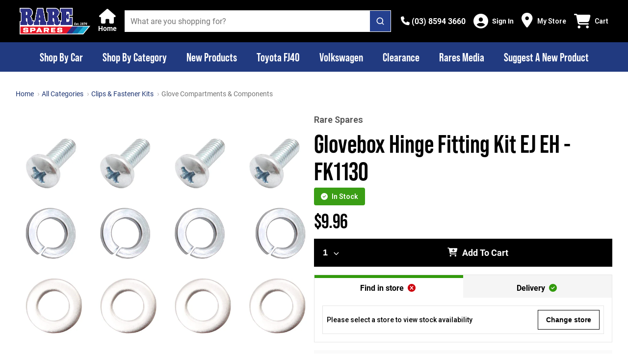

--- FILE ---
content_type: text/html; charset=utf-8
request_url: https://www.rarespares.net.au/products/glovebox-hinge-fitting-kit-ej-eh-fk1130
body_size: 3530
content:
<!doctype html>
<html >
  <head >
    <title>Rare Spares | More than just a part in your project</title><meta data-n-head="1" charset="utf-8"><meta data-n-head="1" name="viewport" content="width=device-width, initial-scale=1"><meta data-n-head="1" name="theme-color" content="#bd0f16"><meta data-n-head="1" data-hid="description" name="description" content="Australia&#x27;s largest store for Holden &amp;amp; Ford restoration spare parts and accessories. Buy our range of early &amp;amp; late Holden HQ HJ HX HZ HG HT HK WB LX LH UC LJ VL VK VH EH VC and more. Parts available for Ford XA XB XR XY XW and more. Visit our retail stores in Melbourne, Sydney, Brisbane, Adelaide and Perth and Christchurch NZ."><link data-n-head="1" rel="icon" type="image/png" href="/favicon.png"><link data-n-head="1" rel="preconnect" href="https://fonts.gstatic.com" crossorigin=""><link data-n-head="1" rel="preconnect" href="https://www.rarespares.net.au"><link data-n-head="1" rel="preconnect" href="https://a.storyblok.com" crossorigin=""><link data-n-head="1" rel="preconnect" href="https://cdn.shopify.com" crossorigin=""><link data-n-head="1" rel="dns-prefetch" href="https://fonts.googleapis.com"><link data-n-head="1" rel="dns-prefetch" href="https://static.zdassets.com"><link data-n-head="1" rel="dns-prefetch" href="https://ekr.zdassets.com"><link data-n-head="1" rel="preload" href="https://fonts.googleapis.com/css?family=Roboto:300,400,400i,500,600,7000&amp;display=swap" as="style"><link data-n-head="1" rel="stylesheet" href="https://fonts.googleapis.com/css?family=Roboto:300,400,400i,500,600,7000&amp;display=swap"><script data-n-head="1" id="gtm-script" data-hid="gtm-script" type="text/javascript">(function(w,d,s,l,i){w[l]=w[l]||[];w[l].push({'gtm.start':new Date().getTime(),event:'gtm.js'});var f=d.getElementsByTagName(s)[0],
        j=d.createElement(s),dl=l!='dataLayer'?'&l='+l:'';j.async=true;j.src='https://www.googletagmanager.com/gtm.js?id='+i+dl;f.parentNode.insertBefore(j,f);})(window,document,'script','dataLayer', 'GTM-P3KB6HH3');</script><script data-n-head="1" id="fa-kit-script" src="https://kit.fontawesome.com/6c4154815f.js" crossorigin="anonymous"></script><script data-n-head="1" id="ze-snippet" src="https://static.zdassets.com/ekr/snippet.js?key=Kf8wgF0heuhwjBmPVQ7qwteLlaXxvoAUEMVANa2X"></script><script data-n-head="1" id="klaviyo" async src="https://static.klaviyo.com/onsite/js/klaviyo.js?company_id=SBkQ6k"></script><script data-n-head="1" data-hid="scheme_organization" type="application/ld+json">{"@context":"https://schema.org","@type":"Organization","name":"Rare Spares","url":"https://rarespares.net.au/","logo":"https://rarespares.net.au/_ipx/w_400,f_svg/rs-logo.png","contactPoint":{"@type":"ContactPoint","email":"online@rarespares.net.au","contactType":"Support &amp; Customer Service","areaServed":"AUS","availableLanguage":["English"]},"sameAs":["https://www.facebook.com/rarespares","https://www.instagram.com/rarespares_official","https://www.youtube.com/user/raresparesaustralia"]}</script><script data-n-head="1" src="https://app.storyblok.com/f/storyblok-v2-latest.js"></script><link rel="preload" href="/_nuxt/0a1537f.js" as="script"><link rel="preload" href="/_nuxt/56b1413.js" as="script"><link rel="preload" href="/_nuxt/css/0c05b0c.css" as="style"><link rel="preload" href="/_nuxt/5b78446.js" as="script"><link rel="preload" href="/_nuxt/css/7fbe943.css" as="style"><link rel="preload" href="/_nuxt/a9858cf.js" as="script">
  <link href="/_nuxt/css/0c05b0c.css" rel="stylesheet"><link href="/_nuxt/css/7fbe943.css" rel="stylesheet"></head>
  <body >
    <noscript data-n-head="1" id="gtm-noscript" data-hid="gtm-noscript" data-pbody="true"><iframe src="https://www.googletagmanager.com/ns.html?id=GTM-P3KB6HH3" height="0" width="0" style="display:none;visibility:hidden"></iframe></noscript><div id="__nuxt"><style>#nuxt-loading {  background: white;  visibility: hidden;  opacity: 0;  position: absolute;  left: 0;  right: 0;  top: 0;  bottom: 0;  display: flex;  justify-content: center;  align-items: center;  flex-direction: column;  animation: nuxtLoadingIn 10s ease;  -webkit-animation: nuxtLoadingIn 10s ease;  animation-fill-mode: forwards;  overflow: hidden;}@keyframes nuxtLoadingIn {  0% {visibility: hidden;opacity: 0;  }  20% {visibility: visible;opacity: 0;  }  100% {visibility: visible;opacity: 1;  }}@-webkit-keyframes nuxtLoadingIn {  0% {visibility: hidden;opacity: 0;  }  20% {visibility: visible;opacity: 0;  }  100% {visibility: visible;opacity: 1;  }}#nuxt-loading>div,#nuxt-loading>div:after {  border-radius: 50%;  width: 5rem;  height: 5rem;}#nuxt-loading>div {  font-size: 10px;  position: relative;  text-indent: -9999em;  border: .5rem solid #F5F5F5;  border-left: .5rem solid #fff;  -webkit-transform: translateZ(0);  -ms-transform: translateZ(0);  transform: translateZ(0);  -webkit-animation: nuxtLoading 1.1s infinite linear;  animation: nuxtLoading 1.1s infinite linear;}#nuxt-loading.error>div {  border-left: .5rem solid #ff4500;  animation-duration: 5s;}@-webkit-keyframes nuxtLoading {  0% {-webkit-transform: rotate(0deg);transform: rotate(0deg);  }  100% {-webkit-transform: rotate(360deg);transform: rotate(360deg);  }}@keyframes nuxtLoading {  0% {-webkit-transform: rotate(0deg);transform: rotate(0deg);  }  100% {-webkit-transform: rotate(360deg);transform: rotate(360deg);  }}</style><script>window.addEventListener('error', function () {  var e = document.getElementById('nuxt-loading');  if (e) {e.className += ' error';  }});</script><div id="nuxt-loading" aria-live="polite" role="status"><div>Loading...</div></div></div><script>window.__NUXT__=(function(a,b,c,d,e,f,g,h,i,j,k,l,m,n,o,p,q,r,s,t,u,v,w,x,y,z,A,B){x.VIC=[{placeId:"ChIJRSmniRtQ1moRYNCMIXVWBAU",name:"Rare Spares Campbellfield",label:"Campbellfield",address:y,openingHours:[],state:z,postcode:"3061",lat:-37.6714587,lng:144.9556482},{placeId:"ChIJHVv12uM61moRpbpIXEG5A88",name:"Rare Spares Bayswater",address:y,phone:"(03) 9729 0911",openingHours:[{day:p,hours:j,periods:[{close:{day:c,time:a},open:{day:c,time:b}},{close:{day:d,time:a},open:{day:d,time:b}},{close:{day:e,time:a},open:{day:e,time:b}},{close:{day:f,time:a},open:{day:f,time:b}},{close:{day:g,time:k},open:{day:g,time:b}},{close:{day:h,time:k},open:{day:h,time:b}}]},{day:q,hours:j,periods:[{close:{day:c,time:a},open:{day:c,time:b}},{close:{day:d,time:a},open:{day:d,time:b}},{close:{day:e,time:a},open:{day:e,time:b}},{close:{day:f,time:a},open:{day:f,time:b}},{close:{day:g,time:a},open:{day:g,time:b}},{close:{day:h,time:k},open:{day:h,time:i}}]},{day:r,hours:j,periods:[{close:{day:c,time:a},open:{day:c,time:b}},{close:{day:d,time:a},open:{day:d,time:b}},{close:{day:e,time:a},open:{day:e,time:b}},{close:{day:f,time:a},open:{day:f,time:b}},{close:{day:g,time:a},open:{day:g,time:b}},{close:{day:h,time:k},open:{day:h,time:i}}]},{day:s,hours:j,periods:[{close:{day:c,time:a},open:{day:c,time:b}},{close:{day:d,time:a},open:{day:d,time:b}},{close:{day:e,time:a},open:{day:e,time:b}},{close:{day:f,time:a},open:{day:f,time:b}},{close:{day:g,time:a},open:{day:g,time:b}},{close:{day:h,time:k},open:{day:h,time:i}}]},{day:t,hours:j,periods:[{close:{day:c,time:a},open:{day:c,time:b}},{close:{day:d,time:a},open:{day:d,time:b}},{close:{day:e,time:a},open:{day:e,time:b}},{close:{day:f,time:a},open:{day:f,time:b}},{close:{day:g,time:a},open:{day:g,time:b}},{close:{day:h,time:k},open:{day:h,time:i}}]},{day:u,hours:A,periods:[{close:{day:c,time:a},open:{day:c,time:b}},{close:{day:d,time:a},open:{day:d,time:b}},{close:{day:e,time:a},open:{day:e,time:b}},{close:{day:f,time:a},open:{day:f,time:b}},{close:{day:g,time:a},open:{day:g,time:b}},{close:{day:h,time:k},open:{day:h,time:i}}]},{day:v,hours:w,periods:[{close:{day:c,time:a},open:{day:c,time:b}},{close:{day:d,time:a},open:{day:d,time:b}},{close:{day:e,time:a},open:{day:e,time:b}},{close:{day:f,time:a},open:{day:f,time:b}},{close:{day:g,time:a},open:{day:g,time:b}},{close:{day:h,time:k},open:{day:h,time:i}}]}],state:z,postcode:"3153",lat:-37.8259555,lng:145.2862988}];x.WA=[{placeId:"ChIJo_zqG6KvMioRGnMu_xrzC9s",name:"Rare Spares Perth",address:"1\u002F37 Hutton St, Osborne Park WA 6017, Australia",phone:"(08) 9446 8788",openingHours:[{day:p,hours:j,periods:[{close:{day:c,time:a},open:{day:c,time:b}},{close:{day:d,time:a},open:{day:d,time:b}},{close:{day:e,time:a},open:{day:e,time:b}},{close:{day:f,time:a},open:{day:f,time:b}},{close:{day:g,time:a},open:{day:g,time:b}},{close:{day:h,time:l},open:{day:h,time:i}}]},{day:q,hours:j,periods:[{close:{day:c,time:a},open:{day:c,time:b}},{close:{day:d,time:a},open:{day:d,time:b}},{close:{day:e,time:a},open:{day:e,time:b}},{close:{day:f,time:a},open:{day:f,time:b}},{close:{day:g,time:a},open:{day:g,time:b}},{close:{day:h,time:l},open:{day:h,time:i}}]},{day:r,hours:j,periods:[{close:{day:c,time:a},open:{day:c,time:b}},{close:{day:d,time:a},open:{day:d,time:b}},{close:{day:e,time:a},open:{day:e,time:b}},{close:{day:f,time:a},open:{day:f,time:b}},{close:{day:g,time:a},open:{day:g,time:b}},{close:{day:h,time:l},open:{day:h,time:i}}]},{day:s,hours:j,periods:[{close:{day:c,time:a},open:{day:c,time:b}},{close:{day:d,time:a},open:{day:d,time:b}},{close:{day:e,time:a},open:{day:e,time:b}},{close:{day:f,time:a},open:{day:f,time:b}},{close:{day:g,time:a},open:{day:g,time:b}},{close:{day:h,time:l},open:{day:h,time:i}}]},{day:t,hours:j,periods:[{close:{day:c,time:a},open:{day:c,time:b}},{close:{day:d,time:a},open:{day:d,time:b}},{close:{day:e,time:a},open:{day:e,time:b}},{close:{day:f,time:a},open:{day:f,time:b}},{close:{day:g,time:a},open:{day:g,time:b}},{close:{day:h,time:l},open:{day:h,time:i}}]},{day:u,hours:"9:00 AM – 1:00 PM",periods:[{close:{day:c,time:a},open:{day:c,time:b}},{close:{day:d,time:a},open:{day:d,time:b}},{close:{day:e,time:a},open:{day:e,time:b}},{close:{day:f,time:a},open:{day:f,time:b}},{close:{day:g,time:a},open:{day:g,time:b}},{close:{day:h,time:l},open:{day:h,time:i}}]},{day:v,hours:w,periods:[{close:{day:c,time:a},open:{day:c,time:b}},{close:{day:d,time:a},open:{day:d,time:b}},{close:{day:e,time:a},open:{day:e,time:b}},{close:{day:f,time:a},open:{day:f,time:b}},{close:{day:g,time:a},open:{day:g,time:b}},{close:{day:h,time:l},open:{day:h,time:i}}]}],state:"WA",postcode:"6017",lat:-31.9038105,lng:115.8173904}];x.QLD=[{placeId:"ChIJdyFW7ntDkWsRNp7rzJyPgsA",name:"Rare Spares Brisbane",address:"19 Moss St, Slacks Creek QLD 4127, Australia",phone:"(07) 3216 2600",openingHours:[{day:p,hours:j,periods:[{close:{day:c,time:a},open:{day:c,time:b}},{close:{day:d,time:a},open:{day:d,time:b}},{close:{day:e,time:a},open:{day:e,time:b}},{close:{day:f,time:a},open:{day:f,time:b}},{close:{day:g,time:a},open:{day:g,time:b}},{close:{day:h,time:k},open:{day:h,time:i}}]},{day:q,hours:j,periods:[{close:{day:c,time:a},open:{day:c,time:b}},{close:{day:d,time:a},open:{day:d,time:b}},{close:{day:e,time:a},open:{day:e,time:b}},{close:{day:f,time:a},open:{day:f,time:b}},{close:{day:g,time:a},open:{day:g,time:b}},{close:{day:h,time:k},open:{day:h,time:i}}]},{day:r,hours:j,periods:[{close:{day:c,time:a},open:{day:c,time:b}},{close:{day:d,time:a},open:{day:d,time:b}},{close:{day:e,time:a},open:{day:e,time:b}},{close:{day:f,time:a},open:{day:f,time:b}},{close:{day:g,time:a},open:{day:g,time:b}},{close:{day:h,time:k},open:{day:h,time:i}}]},{day:s,hours:j,periods:[{close:{day:c,time:a},open:{day:c,time:b}},{close:{day:d,time:a},open:{day:d,time:b}},{close:{day:e,time:a},open:{day:e,time:b}},{close:{day:f,time:a},open:{day:f,time:b}},{close:{day:g,time:a},open:{day:g,time:b}},{close:{day:h,time:k},open:{day:h,time:i}}]},{day:t,hours:j,periods:[{close:{day:c,time:a},open:{day:c,time:b}},{close:{day:d,time:a},open:{day:d,time:b}},{close:{day:e,time:a},open:{day:e,time:b}},{close:{day:f,time:a},open:{day:f,time:b}},{close:{day:g,time:a},open:{day:g,time:b}},{close:{day:h,time:k},open:{day:h,time:i}}]},{day:u,hours:A,periods:[{close:{day:c,time:a},open:{day:c,time:b}},{close:{day:d,time:a},open:{day:d,time:b}},{close:{day:e,time:a},open:{day:e,time:b}},{close:{day:f,time:a},open:{day:f,time:b}},{close:{day:g,time:a},open:{day:g,time:b}},{close:{day:h,time:k},open:{day:h,time:i}}]},{day:v,hours:w,periods:[{close:{day:c,time:a},open:{day:c,time:b}},{close:{day:d,time:a},open:{day:d,time:b}},{close:{day:e,time:a},open:{day:e,time:b}},{close:{day:f,time:a},open:{day:f,time:b}},{close:{day:g,time:a},open:{day:g,time:b}},{close:{day:h,time:k},open:{day:h,time:i}}]}],state:"QLD",postcode:"4127",lat:-27.6247052,lng:153.1191343}];x.NSW=[{placeId:"ChIJTdBVPzqYEmsRUCsSt5T9WFg",name:"Rare Spares Sydney",address:"2 3\u002F14 St Martins Cres, Blacktown NSW 2148, Australia",phone:"(02) 9769 0655",openingHours:[{day:p,hours:j,periods:[{close:{day:c,time:a},open:{day:c,time:b}},{close:{day:d,time:a},open:{day:d,time:b}},{close:{day:e,time:a},open:{day:e,time:b}},{close:{day:f,time:a},open:{day:f,time:b}},{close:{day:g,time:a},open:{day:g,time:b}},{close:{day:h,time:a},open:{day:h,time:i}}]},{day:q,hours:j,periods:[{close:{day:c,time:a},open:{day:c,time:b}},{close:{day:d,time:a},open:{day:d,time:b}},{close:{day:e,time:a},open:{day:e,time:b}},{close:{day:f,time:a},open:{day:f,time:b}},{close:{day:g,time:a},open:{day:g,time:b}},{close:{day:h,time:a},open:{day:h,time:i}}]},{day:r,hours:j,periods:[{close:{day:c,time:a},open:{day:c,time:b}},{close:{day:d,time:a},open:{day:d,time:b}},{close:{day:e,time:a},open:{day:e,time:b}},{close:{day:f,time:a},open:{day:f,time:b}},{close:{day:g,time:a},open:{day:g,time:b}},{close:{day:h,time:a},open:{day:h,time:i}}]},{day:s,hours:j,periods:[{close:{day:c,time:a},open:{day:c,time:b}},{close:{day:d,time:a},open:{day:d,time:b}},{close:{day:e,time:a},open:{day:e,time:b}},{close:{day:f,time:a},open:{day:f,time:b}},{close:{day:g,time:a},open:{day:g,time:b}},{close:{day:h,time:a},open:{day:h,time:i}}]},{day:t,hours:j,periods:[{close:{day:c,time:a},open:{day:c,time:b}},{close:{day:d,time:a},open:{day:d,time:b}},{close:{day:e,time:a},open:{day:e,time:b}},{close:{day:f,time:a},open:{day:f,time:b}},{close:{day:g,time:a},open:{day:g,time:b}},{close:{day:h,time:a},open:{day:h,time:i}}]},{day:u,hours:"9:00 AM – 5:00 PM",periods:[{close:{day:c,time:a},open:{day:c,time:b}},{close:{day:d,time:a},open:{day:d,time:b}},{close:{day:e,time:a},open:{day:e,time:b}},{close:{day:f,time:a},open:{day:f,time:b}},{close:{day:g,time:a},open:{day:g,time:b}},{close:{day:h,time:a},open:{day:h,time:i}}]},{day:v,hours:w,periods:[{close:{day:c,time:a},open:{day:c,time:b}},{close:{day:d,time:a},open:{day:d,time:b}},{close:{day:e,time:a},open:{day:e,time:b}},{close:{day:f,time:a},open:{day:f,time:b}},{close:{day:g,time:a},open:{day:g,time:b}},{close:{day:h,time:a},open:{day:h,time:i}}]}],state:"NSW",postcode:"2148",lat:-33.780313,lng:150.9196287}];x.SA=[{placeId:"ChIJEV5wpnfPsGoRUlzaO2jEUEU",name:"Rare Spares Adelaide",address:"152 Sir Donald Bradman Dr, Hilton SA 5033, Australia",phone:"(08) 8354 0777",openingHours:[{day:p,hours:j,periods:[{close:{day:c,time:a},open:{day:c,time:b}},{close:{day:d,time:a},open:{day:d,time:b}},{close:{day:e,time:a},open:{day:e,time:b}},{close:{day:f,time:a},open:{day:f,time:b}},{close:{day:g,time:a},open:{day:g,time:b}},{close:{day:h,time:m},open:{day:h,time:i}}]},{day:q,hours:j,periods:[{close:{day:c,time:a},open:{day:c,time:b}},{close:{day:d,time:a},open:{day:d,time:b}},{close:{day:e,time:a},open:{day:e,time:b}},{close:{day:f,time:a},open:{day:f,time:b}},{close:{day:g,time:a},open:{day:g,time:b}},{close:{day:h,time:m},open:{day:h,time:i}}]},{day:r,hours:j,periods:[{close:{day:c,time:a},open:{day:c,time:b}},{close:{day:d,time:a},open:{day:d,time:b}},{close:{day:e,time:a},open:{day:e,time:b}},{close:{day:f,time:a},open:{day:f,time:b}},{close:{day:g,time:a},open:{day:g,time:b}},{close:{day:h,time:m},open:{day:h,time:i}}]},{day:s,hours:j,periods:[{close:{day:c,time:a},open:{day:c,time:b}},{close:{day:d,time:a},open:{day:d,time:b}},{close:{day:e,time:a},open:{day:e,time:b}},{close:{day:f,time:a},open:{day:f,time:b}},{close:{day:g,time:a},open:{day:g,time:b}},{close:{day:h,time:m},open:{day:h,time:i}}]},{day:t,hours:j,periods:[{close:{day:c,time:a},open:{day:c,time:b}},{close:{day:d,time:a},open:{day:d,time:b}},{close:{day:e,time:a},open:{day:e,time:b}},{close:{day:f,time:a},open:{day:f,time:b}},{close:{day:g,time:a},open:{day:g,time:b}},{close:{day:h,time:m},open:{day:h,time:i}}]},{day:u,hours:"9:00 AM – 12:00 PM",periods:[{close:{day:c,time:a},open:{day:c,time:b}},{close:{day:d,time:a},open:{day:d,time:b}},{close:{day:e,time:a},open:{day:e,time:b}},{close:{day:f,time:a},open:{day:f,time:b}},{close:{day:g,time:a},open:{day:g,time:b}},{close:{day:h,time:m},open:{day:h,time:i}}]},{day:v,hours:w,periods:[{close:{day:c,time:a},open:{day:c,time:b}},{close:{day:d,time:a},open:{day:d,time:b}},{close:{day:e,time:a},open:{day:e,time:b}},{close:{day:f,time:a},open:{day:f,time:b}},{close:{day:g,time:a},open:{day:g,time:b}},{close:{day:h,time:m},open:{day:h,time:i}}]}],state:"SA",postcode:"5033",lat:-34.9319837,lng:138.5628108}];return {config:{componentConfig:{UCHeroGallery:{wrapAround:n,delay:5000,fixedAspectRatio:o},StoryblokWebsiteBanner:{categoryPrefix:"parts"},ProductDeliveryEstimate:{showEstimateButton:n,showDeliveryCost:n},ProductFitmentBar:{emptyStateIcon:"fa-motorcycle",doesFitIcon:"fa-thumbs-up"},UCFiltersConfig:{expandAll:o},ProductCard:{showPartNumber:o,showStockStatusOnly:n,showSavingsTag:n}},composableConfig:{useBrandLink:{vendorLinks:o},useNearbyStores:{storesList:x},useStoresList:{storesList:x},useDeliveryPrice:{freeShippingThreshold:150,shippingFlatRate:9.5},useFilters:{filters:["vehicle","category","price","availability"],hideCategoryFilterOnVehicleRoute:o}},globalConfig:{supportFreeSale:o},appIdentifier:"vsf2spcon_",appVersion:"17\u002F01\u002F2026, 7:25:38 am AEST",recaptchaSiteKey:"6LdKb9YpAAAAAN4KOXFW3DGysHrCNECixMfwfw_l",ENV:"prod",BASE_URL:B,PROD_URL:B,GOOGLE_PLACES_API_URL:"https:\u002F\u002Fmaps.googleapis.com\u002Fmaps\u002Fapi",GOOGLE_PLACES_API_KEY:"AIzaSyDx_Gb2IIuDrSULeSleJQWvWih-G0NTi4U",clientId:"shp_687ac934-81b4-4988-9266-82f1eafb2608",shopifyStorefrontToken:"a8115c7fb5af6bd232ea10e097f91baa",tokenExchangeAudience:"",returnsPortalBaseURL:"https:\u002F\u002Freturns.rarespares.net.au",shopId:65032913068,authorizationEndpoint:"https:\u002F\u002Fshopify.com\u002F65032913068\u002Fauth\u002Foauth\u002Fauthorize",logoutEndpoint:"https:\u002F\u002Fshopify.com\u002F65032913068\u002Fauth\u002Flogout",accessTokenEndpoint:"https:\u002F\u002Fshopify.com\u002F65032913068\u002Fauth\u002Foauth\u002Ftoken",callbackURL:"https:\u002F\u002Fwww.rarespares.net.au\u002Fcallback",logoutCallbackURL:"https:\u002F\u002Fwww.rarespares.net.au\u002Flogout",customerAccountEndpoint:"https:\u002F\u002Fshopify.com\u002F65032913068\u002Faccount\u002Fcustomer\u002Fapi\u002F2025-01\u002Fgraphql",featureFlagEnabled:n,_app:{basePath:"\u002F",assetsPath:"\u002F_nuxt\u002F",cdnURL:null}}}}("1700","0830",1,2,3,4,5,6,"0900","8:30 AM – 5:00 PM","1400","1300","1200",false,true,"Monday","Tuesday","Wednesday","Thursday","Friday","Saturday","Sunday","Closed",{},"2B 430 Mahoneys Road, Campbellfield VIC 3061, Australia","VIC","9:00 AM – 2:00 PM","www.rarespares.net.au"))</script>
  <script src="/_nuxt/7d9b409.modern.js" type="module"></script><script src="/_nuxt/080feac.modern.js" type="module"></script><script src="/_nuxt/8a40380.modern.js" type="module"></script><script src="/_nuxt/da42999.modern.js" type="module"></script><script src="/_nuxt/0a1537f.js" nomodule></script><script src="/_nuxt/56b1413.js" nomodule></script><script src="/_nuxt/5b78446.js" nomodule></script><script src="/_nuxt/a9858cf.js" nomodule></script><script>!function(){var e=document,t=e.createElement("script");if(!("noModule"in t)&&"onbeforeload"in t){var n=!1;e.addEventListener("beforeload",(function(e){if(e.target===t)n=!0;else if(!e.target.hasAttribute("nomodule")||!n)return;e.preventDefault()}),!0),t.type="module",t.src=".",e.head.appendChild(t),t.remove()}}()</script></body>
</html>


--- FILE ---
content_type: application/javascript; charset=UTF-8
request_url: https://www.rarespares.net.au/_nuxt/0a1537f.js
body_size: 1566
content:
!function(e){function t(data){for(var t,c,n=data[0],o=data[1],l=data[2],i=0,h=[];i<n.length;i++)c=n[i],Object.prototype.hasOwnProperty.call(d,c)&&d[c]&&h.push(d[c][0]),d[c]=0;for(t in o)Object.prototype.hasOwnProperty.call(o,t)&&(e[t]=o[t]);for(m&&m(data);h.length;)h.shift()();return f.push.apply(f,l||[]),r()}function r(){for(var e,i=0;i<f.length;i++){for(var t=f[i],r=!0,c=1;c<t.length;c++){var n=t[c];0!==d[n]&&(r=!1)}r&&(f.splice(i--,1),e=o(o.s=t[0]))}return e}var c={},n={25:0},d={25:0},f=[];function o(t){if(c[t])return c[t].exports;var r=c[t]={i:t,l:!1,exports:{}};return e[t].call(r.exports,r,r.exports,o),r.l=!0,r.exports}o.e=function(e){var t=[],r=function(){try{return document.createElement("link").relList.supports("preload")}catch(e){return!1}}();n[e]?t.push(n[e]):0!==n[e]&&{2:1,5:1,9:1,10:1,11:1,12:1,14:1,20:1,22:1,27:1,28:1,29:1,30:1,31:1,32:1,33:1,34:1,35:1,36:1,37:1,38:1,39:1}[e]&&t.push(n[e]=new Promise((function(t,c){for(var d="css/"+{0:"31d6cfe",1:"31d6cfe",2:"3c98c14",3:"31d6cfe",4:"31d6cfe",5:"ae0dfbb",6:"31d6cfe",9:"c283c95",10:"c82f79a",11:"bc79c0a",12:"c628a23",13:"31d6cfe",14:"97ca4d5",15:"31d6cfe",16:"31d6cfe",17:"31d6cfe",18:"31d6cfe",19:"31d6cfe",20:"b1860fb",21:"31d6cfe",22:"ba76cf3",23:"31d6cfe",24:"31d6cfe",27:"03fe40d",28:"7b5421b",29:"b101cd3",30:"f8f02c4",31:"d6e56c4",32:"bde6d3b",33:"eccb861",34:"295ce59",35:"a170e14",36:"4e59b6d",37:"59f3399",38:"2a2bf37",39:"372750a",40:"31d6cfe",41:"31d6cfe",42:"31d6cfe"}[e]+".css",f=o.p+d,l=document.getElementsByTagName("link"),i=0;i<l.length;i++){var h=(y=l[i]).getAttribute("data-href")||y.getAttribute("href");if(!("stylesheet"!==y.rel&&"preload"!==y.rel||h!==d&&h!==f))return t()}var m=document.getElementsByTagName("style");for(i=0;i<m.length;i++){var y;if((h=(y=m[i]).getAttribute("data-href"))===d||h===f)return t()}var v=document.createElement("link");v.rel=r?"preload":"stylesheet",r?v.as="style":v.type="text/css",v.onload=t,v.onerror=function(t){var r=t&&t.target&&t.target.src||f,d=new Error("Loading CSS chunk "+e+" failed.\n("+r+")");d.code="CSS_CHUNK_LOAD_FAILED",d.request=r,delete n[e],v.parentNode.removeChild(v),c(d)},v.href=f,document.getElementsByTagName("head")[0].appendChild(v)})).then((function(){if(n[e]=0,r){var t=document.createElement("link");t.href=o.p+"css/"+{0:"31d6cfe",1:"31d6cfe",2:"3c98c14",3:"31d6cfe",4:"31d6cfe",5:"ae0dfbb",6:"31d6cfe",9:"c283c95",10:"c82f79a",11:"bc79c0a",12:"c628a23",13:"31d6cfe",14:"97ca4d5",15:"31d6cfe",16:"31d6cfe",17:"31d6cfe",18:"31d6cfe",19:"31d6cfe",20:"b1860fb",21:"31d6cfe",22:"ba76cf3",23:"31d6cfe",24:"31d6cfe",27:"03fe40d",28:"7b5421b",29:"b101cd3",30:"f8f02c4",31:"d6e56c4",32:"bde6d3b",33:"eccb861",34:"295ce59",35:"a170e14",36:"4e59b6d",37:"59f3399",38:"2a2bf37",39:"372750a",40:"31d6cfe",41:"31d6cfe",42:"31d6cfe"}[e]+".css",t.rel="stylesheet",t.type="text/css",document.body.appendChild(t)}})));var c=d[e];if(0!==c)if(c)t.push(c[2]);else{var f=new Promise((function(t,r){c=d[e]=[t,r]}));t.push(c[2]=f);var l,script=document.createElement("script");script.charset="utf-8",script.timeout=120,o.nc&&script.setAttribute("nonce",o.nc),script.src=function(e){return o.p+""+{0:"28c31c7",1:"1615c23",2:"6a6792f",3:"7fd07f3",4:"4c3dd1c",5:"87308e4",6:"8dca47d",9:"978e426",10:"d431b2f",11:"6ef3eee",12:"572027b",13:"5a6bbe2",14:"b57c3a8",15:"4b2adfa",16:"eeba7f7",17:"244d917",18:"7d28fa4",19:"4b9536c",20:"54e4182",21:"a2103d0",22:"69e1cd9",23:"b148d55",24:"19c120c",27:"35a5e97",28:"23d0c9b",29:"5a6533e",30:"2611a52",31:"be4ec1d",32:"129ede9",33:"61edad4",34:"f514221",35:"4a54dc5",36:"e3103f2",37:"40b04a4",38:"52277f6",39:"3a52e07",40:"53363bb",41:"391cc57",42:"cc42dd9"}[e]+".js"}(e);var h=new Error;l=function(t){script.onerror=script.onload=null,clearTimeout(m);var r=d[e];if(0!==r){if(r){var c=t&&("load"===t.type?"missing":t.type),n=t&&t.target&&t.target.src;h.message="Loading chunk "+e+" failed.\n("+c+": "+n+")",h.name="ChunkLoadError",h.type=c,h.request=n,r[1](h)}d[e]=void 0}};var m=setTimeout((function(){l({type:"timeout",target:script})}),12e4);script.onerror=script.onload=l,document.head.appendChild(script)}return Promise.all(t)},o.m=e,o.c=c,o.d=function(e,t,r){o.o(e,t)||Object.defineProperty(e,t,{enumerable:!0,get:r})},o.r=function(e){"undefined"!=typeof Symbol&&Symbol.toStringTag&&Object.defineProperty(e,Symbol.toStringTag,{value:"Module"}),Object.defineProperty(e,"__esModule",{value:!0})},o.t=function(e,t){if(1&t&&(e=o(e)),8&t)return e;if(4&t&&"object"==typeof e&&e&&e.__esModule)return e;var r=Object.create(null);if(o.r(r),Object.defineProperty(r,"default",{enumerable:!0,value:e}),2&t&&"string"!=typeof e)for(var c in e)o.d(r,c,function(t){return e[t]}.bind(null,c));return r},o.n=function(e){var t=e&&e.__esModule?function(){return e.default}:function(){return e};return o.d(t,"a",t),t},o.o=function(object,e){return Object.prototype.hasOwnProperty.call(object,e)},o.p="/_nuxt/",o.oe=function(e){throw console.error(e),e};var l=window.webpackJsonp=window.webpackJsonp||[],h=l.push.bind(l);l.push=t,l=l.slice();for(var i=0;i<l.length;i++)t(l[i]);var m=h;r()}([]);
//# sourceMappingURL=0a1537f.js.map